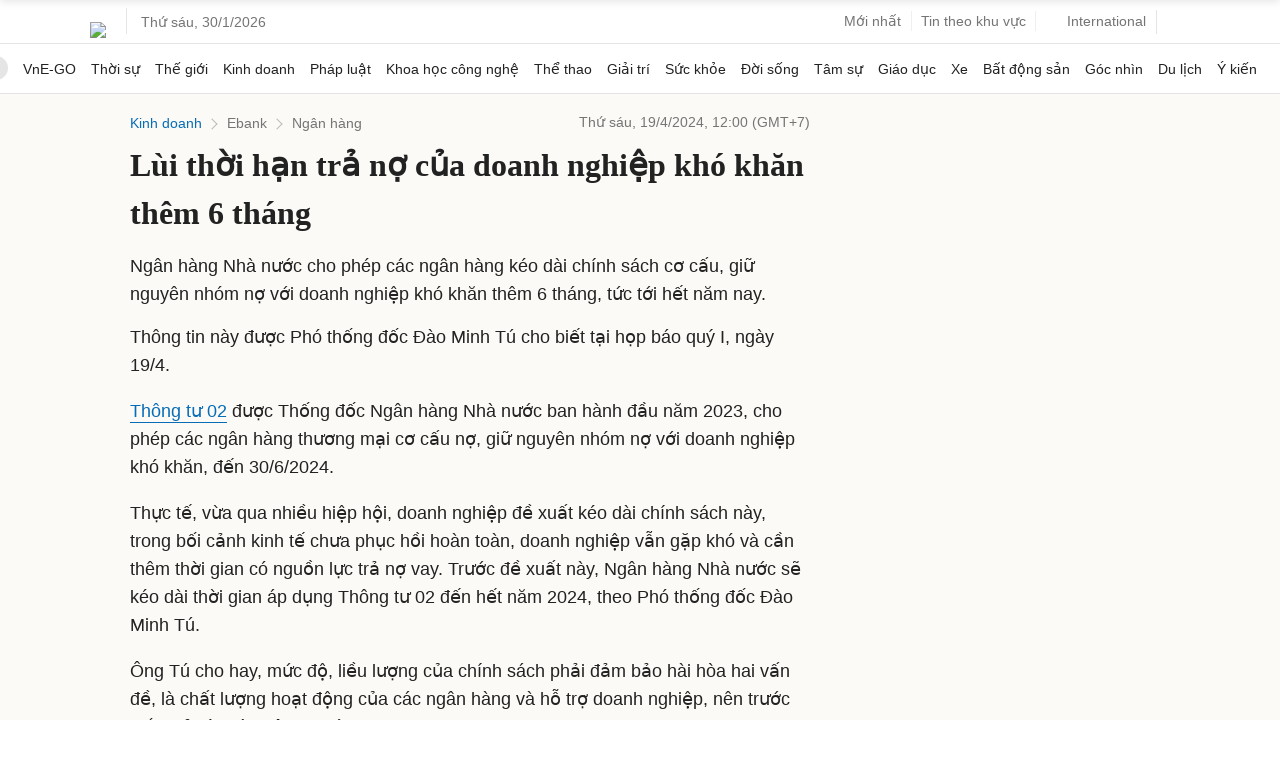

--- FILE ---
content_type: text/html; charset=utf-8
request_url: https://www.google.com/recaptcha/api2/aframe
body_size: 153
content:
<!DOCTYPE HTML><html><head><meta http-equiv="content-type" content="text/html; charset=UTF-8"></head><body><script nonce="3Dx9Q_iQMnLEvb-UIF7ORQ">/** Anti-fraud and anti-abuse applications only. See google.com/recaptcha */ try{var clients={'sodar':'https://pagead2.googlesyndication.com/pagead/sodar?'};window.addEventListener("message",function(a){try{if(a.source===window.parent){var b=JSON.parse(a.data);var c=clients[b['id']];if(c){var d=document.createElement('img');d.src=c+b['params']+'&rc='+(localStorage.getItem("rc::a")?sessionStorage.getItem("rc::b"):"");window.document.body.appendChild(d);sessionStorage.setItem("rc::e",parseInt(sessionStorage.getItem("rc::e")||0)+1);localStorage.setItem("rc::h",'1769754860725');}}}catch(b){}});window.parent.postMessage("_grecaptcha_ready", "*");}catch(b){}</script></body></html>

--- FILE ---
content_type: application/javascript; charset=utf-8
request_url: https://fundingchoicesmessages.google.com/f/AGSKWxX13avhzHdP8C5KlBlCQLbKBImWLUNFToiNGDWCZ6S_wOESz3as9ov-Hf2E-XPjuHO_QtmCHiuWPgbEAqpbdZS_oy29BEKeOvCWOO3Uw9Byc_NUyNWUgmEATYSxqQHB3k2jdAdw2IjKubDDinY0O9j4y4LsrqrHjiwi01CU7tSDEWc3QCH8TU4UjftR/_/eshopoffer./adcount./root_ad./adbox1.=adshow&
body_size: -1285
content:
window['1f548189-652c-4b0c-b650-c3f15f9e5fd2'] = true;

--- FILE ---
content_type: application/javascript; charset=utf-8
request_url: https://scdn.eclick.vn/delivery/asset/353883124/adsbyeclick.js
body_size: 16887
content:
(function(w){function Ja(b){var g=function(b,c){return b<<c|b>>>32-c},e=function(b){var c="",g,k;for(g=7;0<=g;g--)k=b>>>4*g&15,c+=k.toString(16);return c},c,t,y=[],q=1732584193,N=4023233417,k=2562383102,u=271733878,A=3285377520,v,C,B,z,D,F=[];b=unescape(w.encodeURIComponent(b));v=b.length;for(c=0;c<v-3;c+=4)t=b.charCodeAt(c)<<24|b.charCodeAt(c+1)<<16|b.charCodeAt(c+2)<<8|b.charCodeAt(c+3),F.push(t);switch(v&3){case 0:c=2147483648;break;case 1:c=b.charCodeAt(v-1)<<24|8388608;break;case 2:c=b.charCodeAt(v-
2)<<24|b.charCodeAt(v-1)<<16|32768;break;case 3:c=b.charCodeAt(v-3)<<24|b.charCodeAt(v-2)<<16|b.charCodeAt(v-1)<<8|128}for(F.push(c);14!==(F.length&15);)F.push(0);F.push(v>>>29);F.push(v<<3&4294967295);for(b=0;b<F.length;b+=16){for(c=0;16>c;c++)y[c]=F[b+c];for(c=16;79>=c;c++)y[c]=g(y[c-3]^y[c-8]^y[c-14]^y[c-16],1);t=q;v=N;C=k;B=u;z=A;for(c=0;19>=c;c++)D=g(t,5)+(v&C|~v&B)+z+y[c]+1518500249&4294967295,z=B,B=C,C=g(v,30),v=t,t=D;for(c=20;39>=c;c++)D=g(t,5)+(v^C^B)+z+y[c]+1859775393&4294967295,z=B,B=C,
C=g(v,30),v=t,t=D;for(c=40;59>=c;c++)D=g(t,5)+(v&C|v&B|C&B)+z+y[c]+2400959708&4294967295,z=B,B=C,C=g(v,30),v=t,t=D;for(c=60;79>=c;c++)D=g(t,5)+(v^C^B)+z+y[c]+3395469782&4294967295,z=B,B=C,C=g(v,30),v=t,t=D;q=q+t&4294967295;N=N+v&4294967295;k=k+C&4294967295;u=u+B&4294967295;A=A+z&4294967295}D=e(q)+e(N)+e(k)+e(u)+e(A);return D.toLowerCase()}function ia(b,g){var e=new Image(1,1);if(g){var c=function(b){g(b);Q(e,"load",c);Q(e,"error",c)};aa(e,"load",c);aa(e,"error",c)}e.src=b}if(!w.eClick){Date.now=Date.now||
function(){return+new Date};w.JSON||(w.JSON={parse:function(b){return eval("("+b+")")},stringify:function(){var b=Object.prototype.toString,g=Array.isArray||function(c){return"[object Array]"===b.call(c)},e={'"':'\\"',"\\":"\\\\","\b":"\\b","\f":"\\f","\n":"\\n","\r":"\\r","\t":"\\t"},c=function(b){return e[b]||"\\u"+(b.charCodeAt(0)+65536).toString(16).substr(1)},t=/[\\"\u0000-\u001F\u2028\u2029]/g;return function q(e){if(null==e)return"null";if("number"===typeof e)return isFinite(e)?e.toString():
"null";if("boolean"===typeof e)return e.toString();if("object"===typeof e){if("function"===typeof e.toJSON)return q(e.toJSON());if(g(e)){for(var k="[",u=0;u<e.length;u++)k+=(u?", ":"")+q(e[u]);return k+"]"}if("[object Object]"===b.call(e)){k=[];for(u in e)e.hasOwnProperty(u)&&k.push(q(u)+": "+q(e[u]));return"{"+k.join(", ")+"}"}}return'"'+e.toString().replace(t,c)+'"'}}()});var ba=Array.prototype.forEach,ca=Array.prototype.map,A={toArray:function(b){for(var g=[],e=0;e<b.length;++e)g[e]=b[e];return g},
forEach:function(b,g,e){if(ba&&b.forEach===ba)b.forEach(g);else for(var c=0,t=b.length;c<t&&!1!==g.call(e,b[c],c,b);++c);},map:function(b,g,e){var c=[];if(null==b)return c;if(ca&&b.map===ca)return b.map(g,e);A.forEach(b,function(b,y,q){c[c.length]=g.call(e,b,y,q)});return c},find:function(){},extend:function(b){A.forEach([].slice.call(arguments,1),function(g){if(g)for(var e in g)b[e]=g[e]});return b},isArray:Array.isArray||function(b){return"[object Array]"=={}.toString.call(b)},debounce:function(b,
g,e){var c,t;return function(){var y=this,q=arguments,N=e&&!c;clearTimeout(c);c=setTimeout(function(){c=null;e||(t=b.apply(y,q))},g);N&&(t=b.apply(y,q));return t}},tokenize:function(b,g,e){!g&&(g=",");!e&&(e=":");var c={};b=b.split(g);A.forEach(b,function(b){var g=b.split(e);b=g[0];g=g[1];b&&g&&(c[b]=g)});return c}},O;a:{var L=this.navigator;if(L&&(L=L.userAgent)){O=L;break a}O=""}var z=function(b){return-1!=O.toLowerCase().indexOf(b.toLowerCase())};z("Trident")||z("MSIE");z("Edge");!z("Gecko")||
z("WebKit")&&!z("Edge")||z("Trident")||z("MSIE")||z("Edge");z("WebKit")&&z("Edge");z("Macintosh");var R=function(){return z("iPad")||z("Android")&&!z("Mobile")||z("Silk")},S=function(){return/Mobile|iP(hone|od|ad)|Android|BlackBerry|IEMobile|Kindle|NetFront|Silk-Accelerated|(hpw|web)OS|Fennec|Minimo|Opera M(obi|ini)|Blazer|Dolfin|Dolphin|Skyfire|Zune/i.test(O)};(function(){function b(b){var c=document.createElement("script"),g=!1;c.src=b;c.async=!0;c.onload=c.onreadystatechange=function(){g||this.readyState&&
"loaded"!==this.readyState&&"complete"!==this.readyState||(g=!0,c.onload=c.onreadystatechange=null,c&&c.parentNode&&c.parentNode.removeChild(c))};e||(e=document.getElementsByTagName("head")[0]);e.appendChild(c)}var g=0,e,c,t,y=this,q={};return{get:function(e,k,u,w){c=-1===(e||"").indexOf("?")?"?":"&";k=k||{};for(t in k)k.hasOwnProperty(t)&&(c+=encodeURIComponent(t)+"="+encodeURIComponent(k[t])+"&");var v="json"+ ++g;y[v]=function(b){try{u(b),y[v]=function(){}}catch(c){y[v]=function(){}}};b(e+c+(w||
q.callbackName||"callback")+"="+v);return v},script:b,init:function(b){q=b}}})();(function(b,g,e){var c=function(b,e,g){return 1===arguments.length?c.get(b):c.set(b,e,g)};c.get=function(e){b.cookie!==c._cacheString&&c._populateCache();return c._cache[e]||""};c.defaults={path:"/"};c.set=function(g,y,q){q={path:q&&q.path||c.defaults.path,domain:q&&q.domain||c.defaults.domain,expires:q&&q.expires||c.defaults.expires,secure:q&&q.secure!==e?q.secure:c.defaults.secure};y===e&&(q.expires=-1);switch(typeof q.expires){case "number":q.expires=
new Date((new Date).getTime()+1E3*q.expires);break;case "string":q.expires=new Date(q.expires)}g=encodeURIComponent(g)+"="+(y+"").replace(/[^!#-+\--:<-[\]-~]/g,encodeURIComponent);g+=q.path?";path="+q.path:"";g+=q.domain?";domain="+q.domain:"";g+=q.expires?";expires="+q.expires.toGMTString():"";g+=q.secure?";secure":"";b.cookie=g;return c};c.expire=function(b,g){return c.set(b,e,g)};c._populateCache=function(){c._cache={};c._cacheString=b.cookie;for(var g=c._cacheString.split("; "),y=0;y<g.length;y++){var q=
g[y].indexOf("=");try{var w=decodeURIComponent(g[y].substr(0,q)),k=decodeURIComponent(g[y].substr(q+1))}catch(u){continue}c._cache[w]===e&&(c._cache[w]=k)}};c.enabled=function(){var b="1"===c.set("cookies.js","1").get("cookies.js");c.expire("cookies.js");return b}();return g.cookies=c})(document,A);(function(b){b=b||document.domain;b=b.replace(/^\s+/,"");b=b.replace(/\s+$/,"");b=b.replace(/\\/g,"/");b=b.replace(/^http\:\/\/|^https\:\/\/|^ftp\:\/\//i,"");b=b.replace(/^www\./i,"");var g=[".",b].join("");
b=b.split(".");for(var e="",c=[],t=[],y=1;y<=b.length;y++)c.push([".",b[b.length-y].replace(/[^a-zA-Z0-9]/g,"")].join(""));for(b=c.length;0<b;b--)e=c[c.length-b]+e,t.push(e);for(e=0;e<t.length;e++)try{if(!A.cookies)return;var q="1"===A.cookies.set("isCookieDomain","1",{domain:t[e]}).get("isCookieDomain");A.cookies.expire("isCookieDomain",{domain:t[e]});if(q)return t[e]}catch(w){}return g})();Function.prototype.bind||(Function.prototype.bind=function(){var b=this,g=Array.prototype.slice.call(arguments),
e=g.shift();return function(){return b.apply(e,g.concat(Array.prototype.slice.call(arguments)))}});document.getElementsByClassName||(document.getElementsByClassName=function(b){var g=document,e,c=[];if(g.querySelectorAll)return g.querySelectorAll("."+b);if(g.evaluate)for(g=g.evaluate(".//*[contains(concat(' ', @class, ' '), ' "+b+" ')]",g,null,0,null);e=g.iterateNext();)c.push(e);else for(g=g.getElementsByTagName("*"),b=new RegExp("(^|\\s)"+b+"(\\s|$)"),e=0;e<g.length;e++)b.test(g[e].className)&&
c.push(g[e]);return c});var T=function(b,g){for(var e in b)Object.prototype.hasOwnProperty.call(b,e)&&g.call(null,b[e],e,b)},Aa=function(b){var g=typeof b;if("object"==g)if(b){if(b instanceof Array)return"array";if(b instanceof Object)return g;var e=Object.prototype.toString.call(b);if("[object Window]"==e)return"object";if("[object Array]"==e||"number"==typeof b.length&&"undefined"!=typeof b.splice&&"undefined"!=typeof b.propertyIsEnumerable&&!b.propertyIsEnumerable("splice"))return"array";if("[object Function]"==
e||"undefined"!=typeof b.call&&"undefined"!=typeof b.propertyIsEnumerable&&!b.propertyIsEnumerable("call"))return"function"}else return"null";else if("function"==g&&"undefined"==typeof b.call)return"object";return g},aa=function(b,g,e,c){return b.addEventListener?(b.addEventListener(g,e,c||!1),!0):b.attachEvent?(b.attachEvent("on"+g,e),!0):!1},Q=function(b,g,e,c){return b.removeEventListener?(b.removeEventListener(g,e,c||!1),!0):b.detachEvent?(b.detachEvent("on"+g,e),!0):!1},U=function(b){return"function"==
typeof encodeURIComponent?encodeURIComponent(b):escape(b)},J=function(b,g,e){return[e||"https","://",b,g].join("")},ja=function(b,g,e){return b.call.apply(b.bind,arguments)},ka=function(b,g,e){if(!b)throw Error();if(2<arguments.length){var c=Array.prototype.slice.call(arguments,2);return function(){var e=Array.prototype.slice.call(arguments);Array.prototype.unshift.apply(e,c);return b.apply(g,e)}}return function(){return b.apply(g,arguments)}},la=function(b,g,e){la=Function.prototype.bind&&-1!=Function.prototype.bind.toString().indexOf("native code")?
ja:ka;return la.apply(null,arguments)},Ka=function(){if(navigator.plugins&&navigator.mimeTypes.length){var b=navigator.plugins["Shockwave Flash"];if(b&&b.description)return b.description.replace(/([a-zA-Z]|\s)+/,"").replace(/(\s)+r/,".")}else{if(navigator.userAgent&&0<=navigator.userAgent.indexOf("Windows CE")){for(var b=3,g=1;g;)try{g=new ActiveXObject("ShockwaveFlash.ShockwaveFlash."+(b+1)),b++}catch(e){g=null}return b.toString()}if(-1!=navigator.userAgent.toLowerCase().indexOf("msie")&&!w.opera){g=
null;try{g=new ActiveXObject("ShockwaveFlash.ShockwaveFlash.7")}catch(c){b=0;try{g=new ActiveXObject("ShockwaveFlash.ShockwaveFlash.6"),b=6,g.Ma="always"}catch(t){if(6==b)return b.toString()}try{g=new ActiveXObject("ShockwaveFlash.ShockwaveFlash")}catch(y){}}if(g)return b=g.GetVariable("$version").split(" ")[1],b.replace(/,/g,".")}}return"0"},La=function(){var b,g,e=1,c,t=this;return{postMessage:function(b,c,g){c&&(g=g||t.parent,t.postMessage?g.postMessage(b,c.replace(/([^:]+:\/\/[^\/]+).*/,"$1")):
c&&(g.location="#"+ +new Date+e++ +"&"+b))},receiveMessage:function(e,q){if(t.postMessage)if(c=function(b){e(b)},t.addEventListener)t[e?"addEventListener":"removeEventListener"]("message",c,!1);else t[e?"attachEvent":"detachEvent"]("onmessage",c);else b&&clearInterval(b),b=null,e&&(b=setInterval(function(){var b=document.location.hash,c=/^#?\d+&/;b!==g&&c.test(b)&&(g=b,e({data:b.replace(c,"")}))},1E3))}}}();(function(){function b(a){a=("; "+document.cookie).split("; "+a+"=");return 2==a.length?ma(a.pop().split(";").shift()):
""}function g(a){if(!na)return!1;a=""+ma(w.localStorage.getItem(a));a=a.split(";ex=");if(2==a.length&&0<a[1]){var d=new Date,d=d.valueOf();return d<=a[1]?a[0]:""}return a[0]}function e(a){return b(a)||g(a)||""}function c(a){var d=b(a);a=g(a);return na?d==a?d:"":d}function t(){for(var a="",d=0;16>d;d++)a+="abcdefghijklmnopqrstuvwxyz0123456789".charAt(Math.floor(36*Math.random()));d=S()?"mob":R()?"tab":"des";return a+"."+Math.floor((new Date).getTime()/1E3)+"."+d}function y(){var a="---";this._userNew=
t();this.myvne_user_id=parseInt("0"+e("myvne_user_id"))||0;this.fosp_aid=e("fosp_aid");this.orig_aid=e("orig_aid");this.fosp_uid=e("fosp_uid");this.setCookie=function(a,d,f,h,b,G){var c;f&&(c=new Date,c.setTime(c.getTime()+1E3*f));u.cookie=a+"="+oa(d)+(f?";expires="+c.toGMTString():"")+";path="+(h||"/")+(b?";domain="+b:"")+(G?";secure":"")};this.getCookie=function(a){return(cookieMatch=RegExp("(^|;)[ ]*"+a+"=([^;]*)").exec(u.cookie))?ma(cookieMatch[2]):""};this.syncUser=function(a){var d=a.origin||
a.originalEvent.origin;try{var f=JSON.parse(a.data)}catch(h){f={}}f.id&&"sync_user"==f.id&&f.type&&(f={id:"sync_user_reply",fosp_uid:this.fosp_uid,fosp_aid:this.fosp_aid,orig_aid:this.orig_aid,myvne_user_id:parseInt("0"+e("myvne_user_id"))||0},a.source&&a.source.postMessage(JSON.stringify(f),d))};this.writeCookieByDomain=function(a,d){if("string"==typeof d){d=d.replace(/"/ig,"");var f=u.domain.split(".");if(1<f.length&&d)for(var h="."+f[f.length-1],b=f.length-2;0<=b&&(h="."+f[b]+h,this.setCookie(a,
d,31449600,"/",h),this.getCookie(a)!=d);b--);f=d;h=0;na&&(b=["fosp_uid","fosp_aid","orig_aid","myvne_user_id"].indexOf(a),h=parseInt(h),0<h&&0>b&&(b=0,b=new Date,b.setTime(b.getTime()+1E3*h),b=b.valueOf(),f=f+";ex="+b),w.localStorage.setItem(a,oa(f)));"fosp_uid"==a?this.fosp_uid=d:"fosp_aid"==a?this.fosp_aid=d:"orig_aid"==a&&(this.orig_aid=d)}};this.comparTimeUser=function(a,d){var f=a.split("."),h=d.split("."),f=1<f.length?parseInt("0"+f[1]):Date.now(),h=1<h.length?parseInt("0"+h[1]):Date.now();
return f<h};this.workerCookies=function(d){if(u.cookie!=a||2==d){a=u.cookie;d=c("orig_aid")||"";var f=c("fosp_aid")||"",h=c("fosp_uid")||"";if(f!=this.fosp_aid){var b=parseInt("0"+f);1E9<b&&9E9>b?(this.fosp_aid=""+b,h=pa("fo"+b)):this.comparTimeUser(this.fosp_aid,f)?this.writeCookieByDomain("fosp_aid",this.fosp_aid):this.fosp_aid=f}d!=this.orig_aid&&(this.comparTimeUser(this.orig_aid,d)?this.writeCookieByDomain("orig_aid",this.orig_aid):this.orig_aid=d);h!=this.fosp_uid&&(32==h.length&&(this.fosp_uid=
h),this.writeCookieByDomain("fosp_uid",this.fosp_uid))}};this.xhr=function(a,d){var f=new XMLHttpRequest;f.withCredentials=!0;f.crossDomain=!0;f.onreadystatechange=function(){4===f.readyState&&d(f.response)};f.open("GET",a,!0);f.send("")};this.setUser=function(a){if(""!=a){var d={};try{try{d=JSON.parse(a),d=d.data||{}}catch(f){d={}}}catch(h){}d&&(d.fosp_uid&&32==d.fosp_uid.length&&this.writeCookieByDomain("fosp_uid",d.fosp_uid),d.fosp_aid&&9<d.fosp_aid.length&&40>d.fosp_aid.length&&this.writeCookieByDomain("fosp_aid",
d.fosp_aid),d.orig_aid&&15<d.orig_aid.length&&40>d.orig_aid.length&&this.writeCookieByDomain("orig_aid",d.orig_aid))}};this.pushUser=function(){if(k.JSON&&k.postMessage){var a=k,d=p(this.syncUser,this);a.addEventListener?a.addEventListener("message",d,!1):a.attachEvent&&a.attachEvent("onmessage",d)}};var d=this.fosp_aid,f=this.orig_aid,h=this.fosp_uid;if(1E9<this.myvne_user_id&&9E9>this.myvne_user_id)d=""+this.myvne_user_id,h=pa("fo"+this.myvne_user_id);else{var b=parseInt(d);1E9<b&&9E9>b?(d=""+b,
h=pa("fo"+b)):d!=d.replace(/[^\w\s\.]/gi,"")&&(d=this._userNew)}!f||15>f.length||40<f.length?f=this._userNew:f!=f.replace(/[^\w\s\.]/gi,"")&&(f=this._userNew);32!=h.length&&(h=f);this.fosp_aid!=d&&(this.fosp_aid=d,this.writeCookieByDomain("fosp_aid",this.fosp_aid));this.orig_aid!=f&&(this.orig_aid=f,this.writeCookieByDomain("orig_aid",this.orig_aid));this.fosp_uid!=h&&(this.fosp_uid=h,this.writeCookieByDomain("fosp_uid",this.fosp_uid));k.setInterval(la(this.workerCookies,this),3E3);this.workerCookies(2)}
function q(){var a=null;a:{for(var d=[w.top],f=[],h=0,b;b=d[h++];){f.push(b);try{if(b.frames)for(var c=0;c<b.frames.length&&1024>d.length;++c)d.push(b.frames[c])}catch(g){}}d=f;for(f=0;f<d.length;f++)try{var e=d[f].frames.eclick_lookup;if(e){a=e;break a}}catch(k){}}return a}function z(a){var d=k.location.hash,f="object"==Aa(a.upf)&&a.upf.profile&&a.upf.profile||null,h={error:0,profile:{fosp_code:f&&f.fosp_code?f.fosp_code:"undefined"!=typeof a.upf?a.upf:"",myvne_id:A.cookies("myvne_user_id")?A.cookies("myvne_user_id"):
"undefined"!=typeof w.vne_myvne_id?w.vne_myvne_id:f&&f.myvne_id?f.myvne_id:""}};T(ja,function(a){if(d&&d.indexOf&&-1!=d.indexOf(a)){var f=d.match(new RegExp(a+"=([^&]*)"));"focode"==a&&(a="fosp_code");h.profile[a]=f?f[1]:""}});return h}var k=w,u=document,O=k.location,v=navigator;if(!k.adsbyeclick||!k.adsbyeclick.loaded){k.timerPageview=k.timerPageview||null;var C=k.screen&&k.screen.height||0,B=function(){var a=1E3*Date.now()+~~(1E3*Math.random()),a=Ja(a+"").substring(0,24),d;try{void 0,d=w.top}catch(f){d=
w}try{return d.uniquePageviewId||(d.uniquePageviewId=a,k.uniquePageviewId=a),d.uniquePageviewId||k.uniquePageviewId||a}catch(h){return a}}(),L=!(!k.IntersectionObserver||!k.IntersectionObserverEntry),D=null,F="undefined"!=typeof ZONE_ADS&&1==ZONE_ADS?"scdn.eclick.vn":"s.eclick.vn",$=A.cookies("fosp_location_zone")||"0",Q="undefined"!=typeof ZONE_ADS&&1==ZONE_ADS;w.fosp_location_zone=$;var aa=(new Date).getTime(),ba=function(a){a.eclick_unique_id?a.eclick_unique_id++:a.eclick_unique_id=1},ca=/(^| )adsbyeclick($| )/,
qa={flash:"",java:"",html5:""},ja={ezid:"eclick_review_ad_zone",ebid:"eclick_review_ad_banner",code:"focode"},ra={"\x00":"\\0","\b":"\\b","\f":"\\f","\n":"\\n","\r":"\\r","\t":"\\t","\x0B":"\\x0B",'"':'\\"',"\\":"\\\\"},da={"'":"\\'"},oa=function(a){try{return"function"==typeof encodeURIComponent?encodeURIComponent(a):escape(a)}catch(d){return a}},ma=function(a){try{return"function"==typeof decodeURIComponent?decodeURIComponent(a):unescape(a)}catch(d){return a}},pa=function(a){function d(a,d){var f,
h,b,e,c;b=a&2147483648;e=d&2147483648;f=a&1073741824;h=d&1073741824;c=(a&1073741823)+(d&1073741823);return f&h?c^2147483648^b^e:f|h?c&1073741824?c^3221225472^b^e:c^1073741824^b^e:c^b^e}function f(a,f,h,b,e,c,G){a=d(a,d(d(f&h|~f&b,e),G));return d(a<<c|a>>>32-c,f)}function h(a,f,h,b,e,c,G){a=d(a,d(d(f&b|h&~b,e),G));return d(a<<c|a>>>32-c,f)}function b(a,f,h,e,c,G,g){a=d(a,d(d(f^h^e,c),g));return d(a<<G|a>>>32-G,f)}function c(a,f,h,b,e,G,g){a=d(a,d(d(h^(f|~b),e),g));return d(a<<G|a>>>32-G,f)}function g(a){var d=
"",f="",h;for(h=0;3>=h;h++)f=a>>>8*h&255,f="0"+f.toString(16),d+=f.substr(f.length-2,2);return d}var e=[],k,q,s,t,l,m,n,r;a=function(a){a=a.replace(/\r\n/g,"\n");for(var d="",f=0;f<a.length;f++){var h=a.charCodeAt(f);128>h?d+=String.fromCharCode(h):(127<h&&2048>h?d+=String.fromCharCode(h>>6|192):(d+=String.fromCharCode(h>>12|224),d+=String.fromCharCode(h>>6&63|128)),d+=String.fromCharCode(h&63|128))}return d}(a);e=function(a){var d,f=a.length;d=f+8;for(var h=16*((d-d%64)/64+1),b=Array(h-1),e=0,c=
0;c<f;)d=(c-c%4)/4,e=c%4*8,b[d]|=a.charCodeAt(c)<<e,c++;d=(c-c%4)/4;b[d]|=128<<c%4*8;b[h-2]=f<<3;b[h-1]=f>>>29;return b}(a);l=1732584193;m=4023233417;n=2562383102;r=271733878;for(a=0;a<e.length;a+=16)k=l,q=m,s=n,t=r,l=f(l,m,n,r,e[a+0],7,3614090360),r=f(r,l,m,n,e[a+1],12,3905402710),n=f(n,r,l,m,e[a+2],17,606105819),m=f(m,n,r,l,e[a+3],22,3250441966),l=f(l,m,n,r,e[a+4],7,4118548399),r=f(r,l,m,n,e[a+5],12,1200080426),n=f(n,r,l,m,e[a+6],17,2821735955),m=f(m,n,r,l,e[a+7],22,4249261313),l=f(l,m,n,r,e[a+
8],7,1770035416),r=f(r,l,m,n,e[a+9],12,2336552879),n=f(n,r,l,m,e[a+10],17,4294925233),m=f(m,n,r,l,e[a+11],22,2304563134),l=f(l,m,n,r,e[a+12],7,1804603682),r=f(r,l,m,n,e[a+13],12,4254626195),n=f(n,r,l,m,e[a+14],17,2792965006),m=f(m,n,r,l,e[a+15],22,1236535329),l=h(l,m,n,r,e[a+1],5,4129170786),r=h(r,l,m,n,e[a+6],9,3225465664),n=h(n,r,l,m,e[a+11],14,643717713),m=h(m,n,r,l,e[a+0],20,3921069994),l=h(l,m,n,r,e[a+5],5,3593408605),r=h(r,l,m,n,e[a+10],9,38016083),n=h(n,r,l,m,e[a+15],14,3634488961),m=h(m,n,
r,l,e[a+4],20,3889429448),l=h(l,m,n,r,e[a+9],5,568446438),r=h(r,l,m,n,e[a+14],9,3275163606),n=h(n,r,l,m,e[a+3],14,4107603335),m=h(m,n,r,l,e[a+8],20,1163531501),l=h(l,m,n,r,e[a+13],5,2850285829),r=h(r,l,m,n,e[a+2],9,4243563512),n=h(n,r,l,m,e[a+7],14,1735328473),m=h(m,n,r,l,e[a+12],20,2368359562),l=b(l,m,n,r,e[a+5],4,4294588738),r=b(r,l,m,n,e[a+8],11,2272392833),n=b(n,r,l,m,e[a+11],16,1839030562),m=b(m,n,r,l,e[a+14],23,4259657740),l=b(l,m,n,r,e[a+1],4,2763975236),r=b(r,l,m,n,e[a+4],11,1272893353),n=
b(n,r,l,m,e[a+7],16,4139469664),m=b(m,n,r,l,e[a+10],23,3200236656),l=b(l,m,n,r,e[a+13],4,681279174),r=b(r,l,m,n,e[a+0],11,3936430074),n=b(n,r,l,m,e[a+3],16,3572445317),m=b(m,n,r,l,e[a+6],23,76029189),l=b(l,m,n,r,e[a+9],4,3654602809),r=b(r,l,m,n,e[a+12],11,3873151461),n=b(n,r,l,m,e[a+15],16,530742520),m=b(m,n,r,l,e[a+2],23,3299628645),l=c(l,m,n,r,e[a+0],6,4096336452),r=c(r,l,m,n,e[a+7],10,1126891415),n=c(n,r,l,m,e[a+14],15,2878612391),m=c(m,n,r,l,e[a+5],21,4237533241),l=c(l,m,n,r,e[a+12],6,1700485571),
r=c(r,l,m,n,e[a+3],10,2399980690),n=c(n,r,l,m,e[a+10],15,4293915773),m=c(m,n,r,l,e[a+1],21,2240044497),l=c(l,m,n,r,e[a+8],6,1873313359),r=c(r,l,m,n,e[a+15],10,4264355552),n=c(n,r,l,m,e[a+6],15,2734768916),m=c(m,n,r,l,e[a+13],21,1309151649),l=c(l,m,n,r,e[a+4],6,4149444226),r=c(r,l,m,n,e[a+11],10,3174756917),n=c(n,r,l,m,e[a+2],15,718787259),m=c(m,n,r,l,e[a+9],21,3951481745),l=d(l,k),m=d(m,q),n=d(n,s),r=d(r,t);return(g(l)+g(m)+g(n)+g(r)).toLowerCase()},na=w.localStorage&&"function"==typeof w.localStorage.setItem?
1:0,E=new y,Ba=!!k.eclick_async_ad,K=Ba&&w.parent||w,V=function(a){V[" "](a);return a};V[" "]=function(){};var Ca=function(a){try{var d;if(d=!!a&&null!=a.location.href)a:{try{V(a.foo);d=!0;break a}catch(f){}d=!1}return d}catch(h){return!1}},K=function(){if(Ba&&!Fb(K)){for(var a="."+x.domain;2<a.split(".").length&&!Fb(K);)u.domain=a=a.substr(a.indexOf(".")+1),K=w.parent;Fb(K)||(K=w)}return K}(),ka=w.parent||w,Da=function(){for(var a=k,d=a;a&&a!=a.parent;)if(a=a.parent,Ca(a))d=a;else break;return ka=
d}(),Ma=function(){var a=v.userAgent.toLowerCase();return/IEMobile/i.test(v.userAgent)?"3":-1<a.indexOf("android")?"2":/iPad|iPhone|iPod/.test(v.platform)?"1":""},sa=function(){try{return k.self!==k.top}catch(a){return!0}},Ea=function(){var a=Da.document.location,d=Da.document.referrer;return(a=sa()?d:a.href)&&"false"!=a.toString()&&"boolean"!=Aa(a)?a:sa()?u.referrer:u.location.href},s={minWidth:250,minHeight:90,minWidthImg:50,minHeightImg:50,maxLevelDetected:5,minLengthTextDetection:5,getLastVisibleChild:function(a){if(!a)return null;
a=Array.from(a.children);if(0===a.length)return null;if(1===a.length)return a[0];for(var d=a[0],f=d.getBoundingClientRect().bottom,h=1;h<a.length;h++){var b=a[h],e=b.getBoundingClientRect();if(e.bottom>f||e.bottom===f&&e.left>d.getBoundingClientRect().left)d=b,f=e.bottom}return d},checkBorderBottomGrid:function(a){if(S()||R()||-1<(w.location.host||document.location.host||"").indexOf("vnexpress.net"))return null;a=s.getLastVisibleChild(a);if(!a)return null;var d=w.getComputedStyle(a).borderBottomWidth;
return d&&"0px"!==d?a:null},checkElement:function(a){return a instanceof Element||a instanceof HTMLDocument},getPlaceholderEl:function(a){var d=null,f=s.detectPattern(a,1,"previous",5),h=null;f&&s.checkElement(f.containerEl)&&(h=s.detectPattern(f.containerEl,1,"previous",1));s.compareElCont(f,h)||(h=s.detectPattern(a,1,"next",5))&&s.checkElement(h.containerEl)&&(f=s.detectPattern(h.containerEl,1,"next",1));if(s.compareElCont(f,h))d=f;else{var b=f,e=null;f?s.checkElement(f.containerEl)&&(b=f,e=s.detectPattern(b.containerEl,
1,"previous",1)):h&&s.checkElement(h.containerEl)&&(b=h,e=s.detectPattern(b.containerEl,1,"next",1));s.compareElCont(b,e)&&(d=b)}if(d&&d.containerEl&&s.checkElement(d.containerEl)){h=d.containerEl.cloneNode(!0);if(1==d.patternType)f=s.checkPattern1(h,!0);else if(2==d.patternType)f=s.checkPattern2(h,!0);else if(3==d.patternType)f=s.checkPattern3(h);else{s.cleanDetection(d.containerEl);return}s.cleanClone(h);s.cleanDetection(d.containerEl);s.render(h,f);if(s.checkElement(h)){f=(""+h.classList.value).trim();
try{var c=a.parentElement;for(a=0;5>a;a++)(c=c.parentElement)&&-1<(""+c.classList.value).indexOf(f)&&(f="")}catch(g){}c=S()?R()?"3":"2":"1";a=w.location.hostname||"";"2"==c?"ngoisao.vnexpress.net"==a?(c=document.createElement("div"),c.setAttribute("class","smart-btn-view"),c.innerHTML='<style> .eclick_ad_holder .smart-btn-view { margin-bottom: 12px; order: 10; height: 36px; left: 20px; bottom: 0; background: transparent; border-radius: 0 0 4px 4px; display: -webkit-box; display: -ms-flexbox; display: flex; -webkit-box-align: center; -ms-flex-align: center; align-items: center; padding: 0 15px 0 13px } .eclick_ad_holder .link-to { margin-left: auto; color: #4F4F4F; font-size: 14px; font-weight: 400; position: relative; padding-right: 10px } .eclick_ad_holder .link-to:after { border: solid #4F4F4F; border-width: 0 1px 1px 0; display: inline-block; padding: 2.5px; content: \'\'; position: absolute; top: 8px; right: 0; transform: rotate(-45deg); -webkit-transform: rotate(-45deg) } .eclick_ad_holder .label-taitro { display: -webkit-box; display: -ms-flexbox; display: flex; -webkit-box-align: center; -ms-flex-align: center; } .eclick_ad_holder .link-to.active { color: #9f224e } </style><a data-logo="smartads" href="https://smartads.tech" target="_blank" class="label-taitro"> <img src="https://static.eclick.vn/delivery/css/images/graphics/logo-sa-fpt.svg"></a><a href="NATIVE.TEXT.CLICK_URL" target="_blank" data-banner-id="NATIVE.TEXT.BANNERID" class="link-to">NATIVE.TEXT.BUTTON</a> <script> try { if (!window.footerSMAObserverInitialized) { window.footerSMAObserverInitialized = true; var elements = document.querySelectorAll(".link-to,.link-to-new,.footer-item"); var observer = new IntersectionObserver(function (entries) { entries.forEach(function (entry) { if (entry.isIntersecting) { var timeoutId = setTimeout(function () { entry.target.classList.add("active"); }, 2000); observer.unobserve(entry.target); entry.target.dataset.timeoutId = timeoutId; } }); }, { threshold: 1.0, }); if (elements && elements.length > 0) { elements.forEach(function (item) { observer.observe(item); }); } } else { var elements = document.querySelectorAll(".link-to:not([data-timeout-id]),.link-to-new:not([data-timeout-id]),.footer-item:not([data-timeout-id])"); if (elements && elements.length > 0) { elements.forEach(function (item) { observer.observe(item); }); } } } catch (error) { } \x3c/script>'):
"vnexpress.net"==a?(c=document.createElement("div"),c.setAttribute("class","smart-btn-view"),c.innerHTML='<style> .eclick_ad_holder .smart-btn-view { order: 10; height: 36px; left: 20px; bottom: 0; background: #EFEFEF; border-radius: 0 0 4px 4px; display: -webkit-box; display: -ms-flexbox; display: flex; -webkit-box-align: center; -ms-flex-align: center; align-items: center; padding: 0 15px 0 13px } .eclick_ad_holder .link-to { margin-left: auto; color: #4F4F4F; font-size: 14px; font-weight: 700; position: relative; padding-right: 10px } .eclick_ad_holder .link-to:after { border: solid #4F4F4F; border-width: 0 1px 1px 0; display: inline-block; padding: 2.5px; content: \'\'; position: absolute; top: 8px; right: 0; transform: rotate(-45deg); -webkit-transform: rotate(-45deg) } .eclick_ad_holder .label-taitro { display: -webkit-box; display: -ms-flexbox; display: flex; -webkit-box-align: center; -ms-flex-align: center; } .eclick_ad_holder .link-to.active { color: #9f224e } </style><a data-logo="smartads" href="https://smartads.tech" target="_blank" class="label-taitro"> <img src="https://static.eclick.vn/delivery/css/images/graphics/logo-sa-fpt.svg"></a><a href="NATIVE.TEXT.CLICK_URL" target="_blank" data-banner-id="NATIVE.TEXT.BANNERID" class="link-to">NATIVE.TEXT.BUTTON</a> <script> try { if (!window.footerSMAObserverInitialized) { window.footerSMAObserverInitialized = true; var elements = document.querySelectorAll(".link-to,.link-to-new,.footer-item"); var observer = new IntersectionObserver(function (entries) { entries.forEach(function (entry) { if (entry.isIntersecting) { var timeoutId = setTimeout(function () { entry.target.classList.add("active"); }, 2000); observer.unobserve(entry.target); entry.target.dataset.timeoutId = timeoutId; } }); }, { threshold: 1.0, }); if (elements && elements.length > 0) { elements.forEach(function (item) { observer.observe(item); }); } } else { var elements = document.querySelectorAll(".link-to:not([data-timeout-id]),.link-to-new:not([data-timeout-id]),.footer-item:not([data-timeout-id])"); if (elements && elements.length > 0) { elements.forEach(function (item) { observer.observe(item); }); } } } catch (error) { } \x3c/script>'):
(c=document.createElement("div"),c.setAttribute("class","smart-btn-view"),c.innerHTML='<style> .eclick_ad_holder .smart-btn-view { order: 10; height: 36px; left: 20px; bottom: 0; background: transparent; border-radius: 0 0 4px 4px; display: -webkit-box; display: -ms-flexbox; display: flex; -webkit-box-align: center; -ms-flex-align: center; align-items: center; padding: 0 15px 0 13px } .eclick_ad_holder .link-to { margin-left: auto; color: #4F4F4F; font-size: 14px; font-weight: 700; position: relative; padding-right: 10px } .eclick_ad_holder .link-to:after { border: solid #4F4F4F; border-width: 0 1px 1px 0; display: inline-block; padding: 2.5px; content: \'\'; position: absolute; top: 8px; right: 0; transform: rotate(-45deg); -webkit-transform: rotate(-45deg) } .eclick_ad_holder .label-taitro { display: -webkit-box; display: -ms-flexbox; display: flex; -webkit-box-align: center; -ms-flex-align: center; } .eclick_ad_holder .link-to.active { color: #9f224e } </style><a data-logo="smartads" href="https://smartads.tech" target="_blank" class="label-taitro"> <img src="https://static.eclick.vn/delivery/css/images/graphics/logo-sa-fpt.svg"></a><a href="NATIVE.TEXT.CLICK_URL" target="_blank" data-banner-id="NATIVE.TEXT.BANNERID" class="link-to">NATIVE.TEXT.BUTTON</a> <script> try { if (!window.footerSMAObserverInitialized) { window.footerSMAObserverInitialized = true; var elements = document.querySelectorAll(".link-to"); var observer = new IntersectionObserver(function (entries) { entries.forEach(function (entry) { if (entry.isIntersecting) { var timeoutId = setTimeout(function () { entry.target.classList.add("active"); }, 2000); observer.unobserve(entry.target); entry.target.dataset.timeoutId = timeoutId; } }); }, { threshold: 1.0, }); if (elements && elements.length > 0) { elements.forEach(function (item) { observer.observe(item); }); } } else { var elements = document.querySelectorAll(".link-to:not([data-timeout-id])"); if (elements && elements.length > 0) { elements.forEach(function (item) { observer.observe(item); }); } } } catch (error) { } \x3c/script>'):
(c=document.createElement("p"),c.setAttribute("style","margin-top:10px;font-size:12px;line-height:14px;color:#757575 !important;"),c.innerHTML='<style> .eclick_ad_holder:hover span.txt-ads-sma:before { background: url(https://static.eclick.vn/delivery/css/images/graphics/logo-sa-fpt-hover.svg) no-repeat 0 0; } span.txt-ads-sma:before { width: 53px; height: 16px; content: ""; background: url(https://static.eclick.vn/delivery/css/images/graphics/logo-sa-fpt.svg) no-repeat 0 0; display: inline-block; vertical-align: middle; margin-right: 0 } </style> <a data-logo="smartads" target="_blank" href="https://smartads.tech"> <span class="txt-ads-sma"></span> </a> <span class="layout_brand_name">NATIVE.TEXT.TAI_TRO_BRAND_NAME</span>');
(a=s.checkBorderBottomGrid(h))?a.appendChild(c):h.appendChild(c);h=h.innerHTML;h=h.replaceAll("\n","");h=h.replaceAll("  ","");h=h.replaceAll("ads_src","src");c="5x3";d&&d.result&&d.result.imgHeight&&d.result.imgWidth&&(c=d.result.imgWidth/d.result.imgHeight,c=[{size:"3x3",ratio:Math.abs(c-1)},{size:"4x3",ratio:Math.abs(c-4/3)},{size:"5x3",ratio:Math.abs(c-5/3)},{size:"7x3",ratio:Math.abs(c-7/3)}],c.sort(function(a,d){return a.ratio-d.ratio}),c=c[0].size);return{layout:oa(h),v_img:c,parent_class:f,
parent_level:d.level||1}}}},compareElCont:function(a,d){return a&&d?a.result&&d.result&&a.patternType==d.patternType&&a.result.boxWidth==d.result.boxWidth&&a.result.imgHeight==d.result.imgHeight&&a.result.imgWidth==d.result.imgWidth?!0:!1:!1},detectPattern:function(a,d,f,h){if(d>h)return null;var b;"previous"==f?b=a.previousElementSibling:"next"==f&&(b=a.nextElementSibling);if(void 0==b||null==b){b=a.parentElement;if(null==b)return null;d++;if(d>h)return null}var c=a.clientWidth;if(a.offsetWidth<
s.minWidth&&c<s.minHeight)return s.detectPattern(b,d,f,h);a=s.checkPattern1(b);if(void 0!=a)return{patternType:1,containerEl:b,result:a,level:d};a=s.checkPattern2(b);return void 0!=a?{patternType:2,containerEl:b,result:a,level:d}:s.detectPattern(b,d,f,h)},checkPattern1:function(a,d){var f=a.querySelector(".smart-ptt1-img");if(null==f&&(f=a.querySelector("img, video"),null==f))return;var b=f.offsetWidth,c=f.offsetHeight;if(d||!(b<s.minWidthImg||c<s.minHeightImg)){var e=a.querySelector(".smart-ptt1-h"),
g=a.querySelector(".smart-ptt1-p");if(null==e||null==g)if(g=s.getElementsWithLongText(a),2<=g.length)e=g[0],g=g[1];else return;var k=a.offsetWidth,q=a.offsetHeight,t="horizontal";b>=0.7*k&&(t="vertical");var u=s.getPositionOverlap(f,a);f.classList.add("smart-ptt1-img");e.classList.add("smart-ptt1-h");g.classList.add("smart-ptt1-p");return{layout:t,boxWidth:k,boxHeight:q,imgWidth:b,imgHeight:c,position:u,mediaEl:f,hEl:e,pEl:g,patternType:1}}},checkPattern2:function(a,d){var f=a.querySelector(".smart-ptt1-img");
if(null==f&&(f=a.querySelector("img, video"),null==f))return;var b=f.offsetWidth,c=f.offsetHeight;if(d||!(b<s.minWidthImg||c<s.minHeightImg)){var e=a.querySelector(".smart-ptt1-h");if(null==e)if(e=s.getElementsWithLongText(a),1<=e.length)e=e[0];else return;var g=a.offsetWidth,k=a.offsetHeight,q="horizontal";b>=0.7*g&&(q="vertical");var t=s.getPositionOverlap(f,a);f.classList.add("smart-ptt1-img");e.classList.add("smart-ptt1-h");return{layout:q,boxWidth:g,boxHeight:k,imgWidth:b,imgHeight:c,position:t,
mediaEl:f,hEl:e,patternType:2}}},checkPattern3:function(a){var d=a.querySelector(".smart-ptt1-h"),f=a.querySelector(".smart-ptt1-p");if(null==d||null==f)if(f=s.getElementsWithLongText(a),2<=f.length)d=f[0],f=f[1];else return;var b=a.offsetWidth;a=a.offsetHeight;var c="horizontal";d.offsetWidth>=0.7*b&&(c="vertical");d.classList.add("smart-ptt1-h");f.classList.add("smart-ptt1-p");return{layout:c,boxWidth:b,boxHeight:a,hEl:d,pEl:f,patternType:3}},getElementsWithLongText:function(a){a=function(d){var f=
[],b=function(d){var h=a.tagName.toLowerCase();0>["style"].indexOf(h)&&d.nodeType===Node.TEXT_NODE&&d.textContent.trim().split(/\s+/).length>=s.minLengthTextDetection?f.push(d):d.childNodes.forEach(function(a){b(a)})};b(d);return f}(a);a.sort(function(a,d){a=a.textContent.trim().split(/\s+/).length;return d.textContent.trim().split(/\s+/).length-a});var d=[];a.forEach(function(a){d.push(a.parentElement)});var f=function(a){var d=w.getComputedStyle(a);a=parseFloat(d.fontSize);d=parseInt(d.fontWeight,
10);return{fontSize:a,fontWeight:d}};d.sort(function(a,d){a=f(a);d=f(d);return a.fontSize!==d.fontSize?d.fontSize-a.fontSize:d.fontWeight-a.fontWeight});return d},getPositionOverlap:function(a,d){var f=a.getBoundingClientRect(),b=d.getBoundingClientRect(),c=f.left+f.width/2,f=f.top+f.height/2;return c<b.left+b.width/3?f<b.top+b.height/3?"top-left":f>b.top+2*b.height/3?"bottom-left":"center-left":c>b.left+2*b.width/3?f<b.top+b.height/3?"top-right":f>b.top+2*b.height/3?"bottom-right":"center-right":
f<b.top+b.height/3?"top-center":f>b.top+2*b.height/3?"bottom-center":"center"},getPathToRoot:function(a,d){for(var f=[];a&&a!==d;)f.push(a),a=a.parentElement;return f},isInPath:function(a,d){return d.includes(a)},cleanClone:function(a,d){var f=[];void 0==d||null==d?a.querySelectorAll('[class*="smart-ptt"]').forEach(function(d){d=s.getPathToRoot(d,a);f=f.concat(d)}):f=d;Array.from(a.children).forEach(function(d){s.isInPath(d,f)?s.cleanClone(d,f):a.removeChild(d)});d=Array.from(a.children);d.push(a);
d.forEach(function(a){for(var d=a.getAttribute("class"),f=a.getAttribute("style"),b=a.attributes;0<b.length;)a.removeAttribute(b[0].name);null!==d&&a.setAttribute("class",d);null!==f&&a.setAttribute("style",f)});d=a.childNodes;for(var b=d.length-1;0<=b;b--){var c=d[b];c.nodeType===Node.COMMENT_NODE&&(new DOMParser).parseFromString(c.nodeValue,"text/html").body.firstChild&&a.removeChild(c)}s.cleanDetection(a);["gaElementVisibility"].forEach(function(d){s.removeClassFromElementAndChildren(a,d)})},cleanDetection:function(a){var d=
Array.from(a.querySelectorAll('[class*="smart-ptt"]'));d.push(a);d.forEach(function(a){var d=a.classList;d.forEach(function(a){a.startsWith("smart-ptt")&&d.remove(a)})})},removeClassFromElementAndChildren:function(a,d){a.classList.remove(d);a=a.getElementsByTagName("*");for(var f=0;f<a.length;f++)a[f].classList.remove(d)},render:function(a,d){if(d.mediaEl){if("video"==d.mediaEl.tagName.toLowerCase()){var f=document.createElement("img");f.className=d.mediaEl.className;f.style.cssText=d.mediaEl.style.cssText;
d.mediaEl.parentNode.replaceChild(f,d.mediaEl);d.mediaEl=f}d.mediaEl.setAttribute("ads_src","NATIVE.IMAGE.SOURCE")}d.hEl&&(d.hEl.innerHTML="NATIVE.TEXT.HEADLINE");d.pEl&&(d.pEl.innerHTML="NATIVE.TEXT.DESCRIPTION");a.querySelectorAll("a").forEach(function(a){a.setAttribute("href","NATIVE.LINK.CLICK_URL");a.setAttribute("target","_blank");a.setAttribute("data-banner-id","NATIVE.TEXT.BANNERID")});a.setAttribute("data-zone-id","NATIVE.TEXT.ZONEID");a.setAttribute("data-patternType",d.patternType||"")}},
P=function(){for(var a={},d=u.getElementsByTagName("meta"),f=0,b=d.length,c=d[f];f<b;c=d[++f]){var e=c.getAttribute("name")||c.getAttribute("property"),c=c.getAttribute("content");null!=e&&null!=c&&(a[e]=c)}return a}(),Na=function(){for(var a=["article:published_time","pubdate","datePublished"],d=0,b=a.length,c=a[d];d<b;c=a[++d])if(c=u.querySelector('meta[name="'+c+'"]')||u.querySelector('meta[property="'+c+'"]')||u.querySelector('meta[itemprop="'+c+'"]'),null!=c&&null!=c.content)return encodeURIComponent(c.content);
a=u.querySelectorAll('script[type="application/ld+json"]');d=0;b=a.length;for(c=a[d];d<b;c=a[++d])try{var e=JSON.parse(c.textContent);if("NewsArticle"===e["@type"]&&e.datePublished)return encodeURIComponent(e.datePublished);e["@graph"]&&e["@graph"].forEach(function(a){if("NewsArticle"===a["@type"]&&a.datePublished)return encodeURIComponent(a.datePublished)})}catch(g){}return null!=u.querySelector("time")?encodeURIComponent(u.querySelector("time").getAttribute("datetime")):""},ea=E.fosp_uid,W=E.fosp_aid,
X=E.orig_aid,Y=E.myvne_user_id,fa="";try{var fa=(P["og:title"]||P.title||u.getElementsByTagName("title")[0]&&u.getElementsByTagName("title")[0].text||"")+" "+(P["og:description"]||P.description||""),H=(new TextEncoder).encode(fa),fa=btoa(String.fromCharCode.apply(null,H))}catch(bb){}var ga=q();if(ga)ga.postMessage(JSON.stringify({id:"int_sync_user",fosp_uid:ea,fosp_aid:W,orig_aid:X,myvne_user_id:Y}),"*");else if(($=u.getElementsByTagName("body"))&&$[0]){var ta=["fosp_aid="+W,"orig_aid="+X,"fosp_uid="+
ea,"myvne_user_id="+Y],H=u.createElement("iframe"),ta=J("s.eclick.vn/delivery/elookup.html?"+ta.join("&"),"");H.src=ta;H.id="eclick_lookup";H.name="eclick_lookup";H.width=0;H.height=0;H.style.display="none";$[0].appendChild(H);H.onload=function(){ga.postMessage(JSON.stringify({id:"int_sync_user",fosp_uid:ea,fosp_aid:W,orig_aid:X,myvne_user_id:Y}),"*")};try{ga=H.contentWindow}catch(cb){}}var Z=function(){J("t.eclick.vn","/getid?nid=fosp_aid");var a={orig_aid:X,myvne_user_id:Y,fosp_aid:W,fosp_gender:A.cookies("fosp_gender").toString()||
"",zone:A.cookies("fosp_location_zone")||"",province:A.cookies("fosp_location")||"",isp:A.cookies("fosp_isp")||"",country:A.cookies("fosp_country")||"",ip:A.cookies("fosp_ip")||""};if(a.fosp_aid)return a}(),ua=function(a,d,b,c){"undefined"==typeof c&&(b=!1);"undefined"==typeof b&&(b=!0);var e=[],g=[],k,q="",t="",s="";k=b?"url fosp_gender ts lz lc lp":"eclick_url fosp_gender eclick_start_time loc_zone loc_country loc_province";k=k.split(" ");e.push("zid="+a.eclick_zone||0);T(a,function(a,d){for(var b=
0;b<k.length;b++)if(d==k[b]){if("undefined"==a||null==a)a="";d==k[0]&&(d="origin");d==k[1]&&(d="gender");d==k[2]&&(d="ts");d==k[3]&&(d="lz",t=a);d==k[4]&&(d="lc",q=a);d==k[5]&&(d="lp",s=a);e.push(d+"="+a)}});var u;u=""!=s||""!=t||""!=q?[s,"-",t,"-",q].join(""):"";e.push("fosp_aid="+E.fosp_aid);e.push("fosp_uid="+E.fosp_uid);e.push("orig_aid="+E.orig_aid);e.push("myvne_user_id="+E.myvne_user_id);e.push("loc="+u);e.push("ev=130920&v=4");a=a.eclick_device||"1";S()&&(a="2",R()&&(a="3"));e.push("device="+
a);e.push("pvid="+B);if(!0!=c){if(b){for(b=0;b<I.length;b++)I[b]&&g.push(I[b]);e.push("pv="+B+"+"+g.join("+"))}else e.push("pv="+B);g=[];for(b=0;b<M.length;b++)M[b]&&g.push(M[b]);e.push("signimp="+g.join("|"))}return d+e.join("&")},Fa=["eclick_update_data","eclick_update_imp_state","erta","ufa"],I=[],M=[],Ga=0,va=[],Oa=[],Pa=function(a){for(var d=0;d<va.length;d++)if(va[d]==a.id)return;I.push(a.bc2);M.push(a.signimp||"");va.push(a.id);var d=I.length,b;Ga==k.eclick_unique_id&&d==k.eclick_unique_id&&
"true"!==k.pv_sent&&(b=ua(a,J("t.eclick.vn","/pageview?"))+"&out=0",I=[],M=[],k.pv_sent="true",ia(b,function(){k.timerPageview&&clearTimeout(k.timerPageview);k.timerPageview=null}));k.timerPageview=setTimeout(function(){0<I.length&&(b=ua(a,J("t.eclick.vn","/pageview?"))+"&out=1",I=[],M=[],k.pv_sent="true",ia(b,function(){k.timerPageview=null;I=[];M=[]}))},1E3)},Qa=function(a){Oa.push(a.id);a.url&&ia(a.url,function(){})};La.receiveMessage(function(a){var d,b="";try{d=JSON.parse(a.data)}catch(c){d=
{}}d&&d.type&&(b=d.type);b==Fa[0]&&(Ga++,Pa(d));b==Fa[1]&&Qa(d)});var Ha=function(a,d){if(!(2>arguments.length))for(var b=1,c=arguments.length;b<c;++b)a.push(arguments[b])},Ra=function(a,d,b){return function(){try{var b=k.document.getElementById(a).contentWindow;if(Ca(b)){var f=k.document.getElementById(a).contentWindow,c=f.document;c.body&&c.body.firstChild||(c.open(),c.write(d))}else{var e=k.document.getElementById(a).contentWindow,g;d=String(d);if(d.quote)g=d.quote();else{b=['"'];for(f=0;f<d.length;f++){var q=
d.charAt(f),t=q.charCodeAt(0),c=f+1,s;if(!(s=ra[q])){var u;if(31<t&&127>t)u=q;else{var l=q;if(l in da)u=da[l];else if(l in ra)u=da[l]=ra[l];else{var m=l,n=l.charCodeAt(0);if(31<n&&127>n)m=l;else{if(256>n){if(m="\\x",16>n||256<n)m+="0"}else m="\\u",4096>n&&(m+="0");m+=n.toString(16).toUpperCase()}u=da[l]=m}}s=u}b[c]=s}b.push('"');g=b.join("")}e.location.replace("javascript:"+g)}}catch(r){}}},Sa=function(){var a=0,d=k.setInterval(function(){a++;try{for(var b=u.getElementsByClassName("ad_wrapper_protection"),
c=0,e=b.length,g=b[c];c<e;g=b[++c])g&&0==g.getElementsByClassName("ad_frame_protection").length&&g.parentNode.removeChild(g);b=u.getElementsByClassName("oex-zone");c=0;e=b.length;for(g=b[c];c<e;g=b[++c])g.parentNode.removeChild(g)}catch(q){}9<a&&k.clearInterval(d)},1500)},Ta=function(a,d,b){d=V("script");var c={};c.width='"'+a.eclick_ad_width+'"';c.height='"'+a.eclick_ad_height+'"';c.frameborder='"0"';c.marginwidth='"0"';c.marginheight='"0"';c.vspace='"0"';c.hspace='"0"';c.allowtransparency='"true"';
c.scrolling='"no"';c.allowfullscreen='"true"';b(c,a);"string"==typeof a.request_native&&a.request_native==a.eclick_zone?a.html_template=U(a.html_template):"string"==typeof a.request_native&&delete a.request_native;var e;b=[];for(e in a)b.push(e+"="+("number"==typeof a[e]?a[e]:"string"==typeof a[e]?'"'+a[e]+'"':'""'));e=b.join(";");b=V("script");b=["<",b,' src="',J(F,"/delivery/asset/353883124/ads_impl.js","https"),'"></',b,">"].join("");var c="",c=J(F,"/delivery/asset/353883124/eclick.css",""),g=
["<link "];g.push("rel=",'"stylesheet" ');g.push("type=",'"text/css" ');g.push("href=",'"'+c+'" >');c=g.join("");d=["<!doctype html><html><head><meta name='viewport' content='width=device-width, initial-scale=1.0, user-scalable=yes'>",c,"</head><body marginwidth='0' marginheight='0' leftmargin='0' topmargin='0'><",d,">eclick_unique_id=",k.eclick_unique_id,";"+e,"</",d,">",b,"</body></html>"].join("");Ra(a.eclick_frameId,d,!0)()},Ua=function(a,d){a.eclick_ip_client="";a.eclick_zone_ads=Q?"qt":"tn";
var b={layout:"",v_img:"",parent_class:"",parent_level:1};try{k==k.top&&(b=s.getPlaceholderEl(d.parentElement))}catch(c){}a.eclick_layout=b&&b.layout||"";a.eclick_v_img=b&&b.v_img||"";a.eclick_parent_class=b&&b.parent_class||"";a.eclick_parent_level=b&&b.parent_level||1;Ta(a,d,function(a,b){for(var c=a.id,f=0;!c||k.document.getElementById(c);)c="eclick_ads_frame"+f++;a.id=b.eclick_frameId=c;a.name=c;a.className="ad_frame_protection";a.ad_oninit='"'+(b.eclick_ad_oninit?b.eclick_ad_oninit:2)+'"';a.ad_slider=
'"'+(b.eclick_ad_slider?b.eclick_ad_slider:"")+'"';var e,c=Number(b.eclick_ad_width),f=Number(b.eclick_ad_height),g=["<iframe"];for(e in a)a.hasOwnProperty(e)&&"className"!=e?Ha(g,e+"="+a[e]):Ha(g,"class="+a[e]);g.push('style="position:absolute;left:0;top:0;"');g.push("></iframe>");e=['<ins id="',a.id+"_ins",'" style="',"display:"+('"2"'==a.ad_oninit?"none":"block")+";border:none;height:"+(2>f?"auto":f+"px")+";margin:0 auto;padding:0;position:relative;visibility:visible;width:"+(2>c?"100%":c+"px")+
";background-color:transparent;",'"><div id="',a.id,'_div"><div id="',a.id,'_wrap" class="ad_wrapper_protection">',g.join(" "),"</div></div></ins>"].join("");d.innerHTML=e;return a.id})},Ia=function(a){for(var b=document.getElementsByTagName("ins"),c=0,e=b[c];c<b.length;e=b[++c])if(wa(e)&&(!a||e.id==a))return e;return null},wa=function(a){return ca.test(a.className)&&"done"!=a.getAttribute("data-adsbyeclick")&&"done"!=a.getAttribute("data-lazy")},Va=function(a,b){for(var c=a.attributes,e=c.length,
g=0;g<e;g++){var k=c[g],q;if(/data-/.test(k.name)){var t=k.name.replace("data","eclick").replace(/-/g,"_");b.hasOwnProperty(t)||(q=k.value,null===q||(b[t]=q))}}c=E.fosp_uid||ea;e=E.fosp_aid||X;g=E.orig_aid||W;k=E.myvne_user_id||Y;b.eclick_hash=z(b);b.eclick_start_time=aa;b.eclick_ref=U(K.document.referrer+"");b.eclick_pv=22765==b.eclick_zone||23031==b.eclick_zone?b.eclick_zone+B:B;b.eclick_unique_version=353883124;b.eclick_async_ad=!0;b.eclick_version="4";b.fosp_uid=c;b.orig_aid=g;b.fosp_aid=e;b.myvne_user_id=
k;b.eclick_device=S()?R()?"3":"2":"1";b.eclick_url=U(Ea());var s;try{s=sa()?u.referrer.match(/\/[^\/:]+/)[0].substr(1):O.href.match(/\/[^\/:]+/)[0].substr(1)}catch(v){s=""}b.eclick_ad_host=U(s);if(!b.eclick_tags||""==b.eclick_tags){s=document.getElementsByClassName("item-tag");c=[];if(0<s.length)for(e=0;e<s.length;e++)c.push(s[e].innerText.toLowerCase());s=c.join(";");s="function"==typeof decodeURIComponent?decodeURIComponent(s):unescape(s);b.eclick_tags=U(s)}if(s=Ea())try{var w=new URL(s);b.eclick_sma_preview=
w.searchParams.get("sma_preview")}catch(y){b.eclick_sma_preview="null"}},Wa={myvne_user_id:"myvne_user_id",orig_aid:"orig_aid",fosp_aid:"fosp_aid",fosp_uid:"fosp_uid",eclick_url:"url",eclick_ad_host:"host",eclick_tags:"tags",eclick_device:"device",eclick_pv:"pv",eclick_channel:"chnl",eclick_random:"rand",eclick_start_time:"ts",eclick_version:"v",eclick_os:"os",bidinfo:"bidinfo",eclick_sma_preview:"sma_preview"},Xa=function(a,b){for(var c=1,e=arguments.length;c<e;++c)a.push(arguments[c]);return a.length},
Ya=function(a,b){var c,e,g,s,q;try{c=Z.zone.toString()||k.fosp_location_zone,e=Z.country.toString()||k.fosp_country,g=Z.province.toString()||k.fosp_location,s=Z.ip.toString()||k.fosp_ip,q=Z.isp.toString()||k.fosp_isp}catch(t){}try{qa.flash=Ka()}catch(u){qa.flash="0"}var w=[];T(qa,function(a,b){w.push(b+"="+a)});a.eclick_support=w.join("&");a.eclick_debug="0";a.loc_zone=c;a.loc_country=e;a.loc_province=g;a.loc_ip=s;a.loc_isp=q;a.eclick_random=~~((new Date).getTime()/100);a.eclick_channel=A.cookies("channel")?
A.cookies("channel"):"0";a.eclick_os=Ma();a.eclick_folder=P.tt_list_folder||"";var v={};T(Wa,function(b,d){v[b]=void 0!=a[d]?a[d]:""});v.c_p=fa||"";v.a_p_t=Na();c=b.slice(-1);var y="?"==c||"#"==c?"":"&",l=[b];T(v,function(a,b){if(a||""==a||0===a||!1===a)"boolean"==typeof a&&(a=a?1:0),Xa(l,y,b,"=",a),y="&"});return l.join("")},ha=function(a,b){if("done"!=a.getAttribute("data-adsbyeclick")){a.setAttribute("data-adsbyeclick","done");var c=a.getAttribute("data-zone")||0;try{var e=a.getAttribute("data-bidinfo")||
"",g=e.split(":");1<g.length&&"ad"==g[0]&&(b.bidinfo=e)}catch(s){}Va(a,b);ba(k);b.eclick_pvUrl=ua(b,J("t.eclick.vn","/pageview?"),!1,!0);b.eclick_batchUrl=Ya(b,J("g.eclick.vn","/delivery/zone/batch.json?zid="+c));c={tt_article_id:["3723749","3813099","27624"],tt_category_id:["1004174","1004175","1004176","1004177","1004178"]};e=!0;Q||"number"!=typeof articleAds||1!=articleAds||(e=!1);for(var q in c)if(-1<c[q].indexOf(P[q]||"")){e=!1;break}0<=(w.location.href+"").indexOf("/nong-nghiep-sach")&&(q=a.parentNode.parentNode.parentNode,
q.classList.contains("banner_mobile_300x250")&&(q.parentNode.style.display="none"),e=!1);e&&k.setTimeout(function(){Ua(b,a)},200)}};"function"===typeof ha&&(w.SMAcallAds=ha);var xa=function(a,b){var c=a.getAttribute("data-pos")||"",e=k.smartAds||{config:{}};if(!(""==c||e.config&&e.config[c]))var g=a.getAttribute("data-zone")||0;""!=c&&e.config&&e.config[c]&&(c=parseInt(e.config[c],10),10<c&&(a.setAttribute("data-zone",c),b.zone=c));g=a.getAttribute("data-zone")||"";try{var q=a.getAttribute("data-bidinfo")||
"",s=q.split(":");1<s.length&&"ad"==s[0]&&(g=s[1],a.setAttribute("data-zone",g),b.zone=g,b.bidinfo=q)}catch(t){}var u;a:{q=!0;try{if("https://vnexpress.net/bat-dong-san"==k.location.href){D.observe(a);u=!1;break a}if(b.bidinfo&&0<=(""+b.bidinfo).indexOf("ad:"))q=!1;else{u="8341 8345 8342 8344 22859 22880 22918".split(" ");var v=a.getAttribute("data-zone");v&&""!=v&&u.includes(v)&&(q=!1)}}catch(w){}L&&q?("done"!=a.getAttribute("data-lazy")&&(a.setAttribute("data-lazy","done"),D.observe(a)),u=!1):u=
!0}u&&ha(a,b)},Za=function(){if(L){var a={root:null,rootMargin:Math.max(450,1.5*C)+"px",threshold:0};D=new IntersectionObserver(function(a){a.forEach(function(a){a.isIntersecting&&(a=a.target,D.unobserve(a),ha(a,{}))})},a)}},$a=0<(""+k.location.href).indexOf("beta.vnexpress.net")?1:0,ya=function(){var a,b;Za();if((a=k.adsbyeclick)&&a.shift)for(var c=20;(b=a.shift())&&0<c--;)try{a:{var e=b.element;if(e){if(!wa(e)&&(e=e.id&&Ia(e.id),!e)){k.document.createComment&&e.appendChild(k.document.createComment("adsbyeclick: 'element' has already been filled."));
break a}if(!("innerHTML"in e))break a}else if(e=Ia(),!e)break a;xa(e,b)}}catch(g){throw k.setTimeout(ya,0),g;}a&&a.loaded||(k.adsbyeclick={push:ab,loaded:!0});Sa()},ab=function(a){var b=a&&a.reload?parseInt(a.reload,10):-1,c=document.getElementsByTagName("ins"),e=0;for(a=c[e];e<c.length;a=c[++e])if(0<b){var g=a.getAttribute("data-zone")||0;if(parseInt(g,10)==b){a.innerHTML="";a.style.display="inline-block";(b=document.getElementById("zone_eclick_"+g))&&b.parentNode&&b.parentNode.removeChild(b);xa(a,
{});break}}else wa(a)&&xa(a,{});return null};try{if("function"==typeof ResizeObserver&&ResizeObserver.call){var za=0;(new ResizeObserver(function(a){a&&a[0]&&a[0].target&&a[0].target==document.body&&!za&&(za=1,w.setTimeout(function(){$a&&console.log("ResizeObserver: true");za=0;(adsbyeclick=w.adsbyeclick||[]).push({})},1E3))})).observe(document.body)}}catch(db){}0<=(0<(""+k.location.host).indexOf("vnexpress.net")?1:0)&&!k.smartAds?k.setTimeout(function(){ya()},1E3):ya()}})()}})(window);
